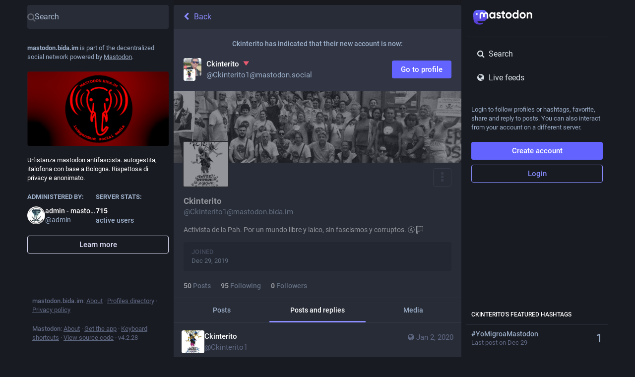

--- FILE ---
content_type: text/css; charset=utf-8
request_url: https://mastodon.bida.im/custom.css
body_size: 353
content:
.lang-box {
float:right;
display: flex;
align-items: center;
justify-content: flex-end;
position: sticky;
position: -webkit-sticky;
top: 7px;
}
a.lang-button {
background: #4a5266;
margin: 8px 8px 8px 0;
border-radius: 4px;
padding: 0.25rem 1rem;
font-size: 12px;
font-weight: 800;
text-decoration: none;
color: #9baec8;
}
a.lang-button:hover {
color: #ffffff;
}
a.policy-button {
background: #F24130;
margin: 8px 8px 8px 0;
border-radius: 4px;
padding: 0.25rem 1rem;
font-size: 12px;
font-weight: 800;
text-decoration: none;
color: #ffffff;
}
a.policy-button:hover {
color: #ffffff;
}
a.mod-button {
background: #20639B;
margin: 8px 8px 8px 0;
border-radius: 4px;
padding: 0.25rem 1rem;
font-size: 12px;
font-weight: 800;
text-decoration: none;
color: #ffffff;
}
a.mod-button:hover {
color: #ffffff;
}



--- FILE ---
content_type: application/javascript
request_url: https://mastodon.bida.im/packs/js/features/account_timeline-6008b848ee81cddf311a.chunk.js
body_size: 1386
content:
(window.webpackJsonp=window.webpackJsonp||[]).push([[449],{1105:function(t,e,a){"use strict";a.r(e);var s=a(0),c=a(1),o=a.n(c),n=a(19),i=a(3),d=a(16),u=a.n(d),r=a(18),p=a(11),l=a(1089),g=a(102),b=a(5),m=a(153),h=a(36),I=a(10),O=a(191),j=a(21),f=a(244),w=a(150),y=a(245),M=a(1075),_=a(1090),$=a(1088);const L=Object(i.List)(),R=t=>{let{url:e}=t;return Object(s.a)(l.a,{url:e,resource:Object(s.a)(n.a,{id:"timeline_hint.resources.statuses",defaultMessage:"Older posts"})})};class U extends r.a{constructor(){super(...arguments),this.handleLoadMore=t=>{this.props.dispatch(Object(j.r)(this.props.accountId,{maxId:t,withReplies:this.props.withReplies,tagged:this.props.params.tagged}))}}_load(){const{accountId:t,withReplies:e,params:{tagged:a},dispatch:s}=this.props;s(Object(I.O)(t)),e||s(Object(j.p)(t,{tagged:a})),s(Object(O.d)(t)),s(Object(j.r)(t,{withReplies:e,tagged:a})),t===b.p&&s(Object(j.m)(`account:${b.p}`))}componentDidMount(){const{params:{acct:t},accountId:e,dispatch:a}=this.props;e?this._load():a(Object(I.U)(t))}componentDidUpdate(t){const{params:{acct:e,tagged:a},accountId:s,withReplies:c,dispatch:o}=this.props;t.accountId!==s&&s?this._load():t.params.acct!==e?o(Object(I.U)(e)):t.params.tagged!==a&&(c||o(Object(j.p)(s,{tagged:a})),o(Object(j.r)(s,{withReplies:c,tagged:a}))),t.accountId===b.p&&s!==b.p&&o(Object(j.o)(`account:${b.p}`))}componentWillUnmount(){const{dispatch:t,accountId:e}=this.props;e===b.p&&t(Object(j.o)(`account:${b.p}`))}render(){const{accountId:t,statusIds:e,featuredStatusIds:a,isLoading:c,hasMore:o,blockedBy:i,suspended:d,isAccount:u,hidden:r,multiColumn:p,remote:l,remoteUrl:b}=this.props;if(c&&e.isEmpty())return Object(s.a)(M.a,{},void 0,Object(s.a)(w.a,{}));if(!c&&!u)return Object(s.a)(g.a,{multiColumn:p,errorType:"routing"});let m;const h=d||i||r;m=d?Object(s.a)(n.a,{id:"empty_column.account_suspended",defaultMessage:"Account suspended"}):r?Object(s.a)(_.a,{accountId:t}):i?Object(s.a)(n.a,{id:"empty_column.account_unavailable",defaultMessage:"Profile unavailable"}):l&&e.isEmpty()?Object(s.a)(R,{url:b}):Object(s.a)(n.a,{id:"empty_column.account_timeline",defaultMessage:"No posts found"});const I=l?Object(s.a)(R,{url:b}):null;return Object(s.a)(M.a,{},void 0,Object(s.a)(f.a,{multiColumn:p}),Object(s.a)(y.a,{prepend:Object(s.a)($.a,{accountId:this.props.accountId,hideTabs:h,tagged:this.props.params.tagged}),alwaysPrepend:!0,append:I,scrollKey:"account_timeline",statusIds:h?L:e,featuredStatusIds:a,isLoading:c,hasMore:!h&&o,onLoadMore:this.handleLoadMore,emptyMessage:m,bindToDocument:!p,timelineId:"account"}))}}U.propTypes={params:o.a.shape({acct:o.a.string,id:o.a.string,tagged:o.a.string}).isRequired,accountId:o.a.string,dispatch:o.a.func.isRequired,statusIds:u.a.list,featuredStatusIds:u.a.list,isLoading:o.a.bool,hasMore:o.a.bool,withReplies:o.a.bool,blockedBy:o.a.bool,isAccount:o.a.bool,suspended:o.a.bool,hidden:o.a.bool,remote:o.a.bool,remoteUrl:o.a.string,multiColumn:o.a.bool},e.default=Object(p.connect)(((t,e)=>{let{params:{acct:a,id:s,tagged:c},withReplies:o=!1}=e;const n=s||t.getIn(["accounts_map",Object(m.b)(a)]);if(null===n)return{isLoading:!1,isAccount:!1,statusIds:L};if(!n)return{isLoading:!0,statusIds:L};const d=o?`${n}:with_replies`:`${n}${c?`:${c}`:""}`;return{accountId:n,remote:!(t.getIn(["accounts",n,"acct"])===t.getIn(["accounts",n,"username"])),remoteUrl:t.getIn(["accounts",n,"url"]),isAccount:!!t.getIn(["accounts",n]),statusIds:t.getIn(["timelines",`account:${d}`,"items"],L),featuredStatusIds:o?Object(i.List)():t.getIn(["timelines",`account:${n}:pinned${c?`:${c}`:""}`,"items"],L),isLoading:t.getIn(["timelines",`account:${d}`,"isLoading"]),hasMore:t.getIn(["timelines",`account:${d}`,"hasMore"]),suspended:t.getIn(["accounts",n,"suspended"],!1),hidden:Object(h.b)(t,n),blockedBy:t.getIn(["relationships",n,"blocked_by"],!1)}}))(U)}}]);
//# sourceMappingURL=account_timeline-6008b848ee81cddf311a.chunk.js.map